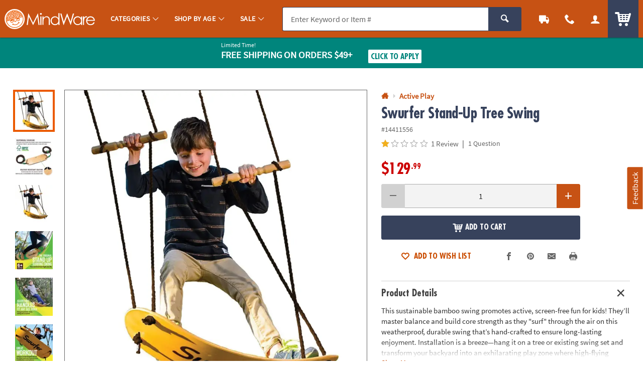

--- FILE ---
content_type: text/html;charset=UTF-8
request_url: https://www.mindware.orientaltrading.com/web/browse/product/14411556/questions?keyword=&filter=8%20years%20old&originalkeyword=&categoryId=553501%202319&rd=&searchTarget=
body_size: 2904
content:












































<div class="js_load_turnto">

    <!--Q & A-->
    
        
            
                <div id="pdp_questions" class="c_pdp_page_section u_bdrT u_padVXXS@desktop">
                    <h2 class="o_hL u_txtGray5 u_lhf">
                        <a href="#" class="u_a p_toggler u_pointer u_block u_relative u_padVS u_padVM@mobile u_padRL@mobile" data-parent=".c_pdp_page_section" data-target=".c_pdp_page_section_content">                                
                            <span class="u_align_middle">
                                Questions &amp; Answers
                            </span>
                            <span class="p_toggler_hide c_qna_highlight u_align_middle u_padLXS">
                            
                                
                                    
                                
                                
                            
                                <span class="u_font4 u_txtGray4 u_align_middle u_txtS u_nowrap u_show@mobile">1 Question</span>
                            </span>
                            <span class="u_absoluteR u_absolute_centerY u_marRXS">
                                <span class="icon_plus3 p_toggler_off" aria-hidden="true"></span>
                                <span class="icon_cross2 p_toggler_on u_none" aria-hidden="true"></span>
                            </span>
                        </a>
                    </h2>
                    <div class="c_pdp_page_section_content u_padTS u_marBL u_none">
                        



























                        <div id="questions_and_answers" data-likeQuestionURL="/web/reviews/likeQuestion"
                        data-dislikeQuestionURL="/dislikeQuestion" data-likeAnswerURL="/web/reviews/likeAnswer"
                        data-dislikeAnswerURL="/dislikeAnswer">
                    
                        <form id="new_question_form" aria-live="polite" method="post" class="p_fl_form p_add_question_form p_sort_questions"
                            action="/swurfer-stand-up-tree-swing-a2-14411556/customer_questions_and_answers.fltr" data-cm_cat="QA_SUBMITTED">
                            <div class="p_question_response"></div>
                            <input type="hidden" class="user_ip" name="user_ip" value="10.241.20.159" />
                            <input type="hidden" name="OTC_CSRFTOKEN" value="2YAF-5V6Y-FDMB-4KJN-4T2Q-ATFP-GEXF-B6RT" />
                            <input type="hidden" class="sku_num" name="sku" value="14411556" />
                            <input type="hidden" name="pg" value="" />
                            <input type="hidden" name="total_questions" value="1" />
                            <input type="hidden" name="cm_cat" value="QA_SUBMITTED" />
                            <input type="hidden" class="c_customer_id" name="customer_id" value="" />
                            <input type="hidden" class="c_customer_info c_customer_info_fname" name="customer_first_name"
                                value="">
                            <input type="hidden" class="c_customer_info c_customer_info_lname" name="customer_last_name"
                                value="">
                            <input type="hidden" class="c_customer_info c_customer_info_email" name="customer_email" value="">
                            <input type="hidden" name="error" value="false" />
                            <input type="hidden" name="question" value="" />
                            
                            <input type="hidden" name="keyword" value="" />
                            <input type="hidden" name="filter" value="" />
                            <input type="hidden" name="originalkeyword" value="" />
                            <input type="hidden" name="categoryId" value="553501 2319" />
                            <input type="hidden" name="rd" value="" />
                            <input type="hidden" name="searchTarget" value="" />
                            <div class="u_marBXS">
                                <div class="o_input_group">
                                    <div class="o_input o_inputM o_input_dark  p_fl o_input_iconR p_clearable">
                                        <label for="new_question">Your Question</label>
                                        
                                        
                                        <input class="o_control p_search_questions" name="new_question" id="new_question" type="text"
                                            value="" placeholder="Your Question" data-searched=""
                                            data-url="/web/browse/product/14411556/questions/search">

                                         
                                       <button type="button" class="o_input_icon o_btnNaked p_input_clear"
                                            aria-label="Clear Question" aria-controls="new_question">
                                            <span class="icon_cross2" aria-hidden="true"></span>
                                            </button>
                                    </div>
                                </div>
                    
                                <div class="u_marTXXS u_txtFine u_txtGray4">
                    
                                    <div class="p_question_add u_txtFine u_none">
                                        <div class="u_txtGray6 p_sub_message u_marBXS">Your question may be sent to fellow customers so ask
                                            as
                                            if you were asking a friend. Do not include HTML, links, references to other brands, pricing or
                                            contact info.</div>
                                        <div class="p_sub_error u_marBXS u_none u_padXS u_bgDanger u_txtWhite u_bold"></div>
                                        <div class="u_txtGray6 u_marBS">
                                            By submitting a question, you agree to our <a href="#" class="u_a p_slidal"
                                                data-url="/rest/content/mw/main/pdp/question_terms_and_conditions"><u>Terms
                                                    &amp; Conditions</u></a>
                                        </div>
                                    </div>
                                </div>
                            </div>
                    
                            <div class="p_question_no_add">
                                <div id="question_result_filters"
                                    class=" u_marBS u_padBXS@desktop u_padBXS@tablet u_padVS@mobile u_bdrB u_relative">
                                    <span
                                        class="u_txtFine u_uppercase u_font4 u_bold u_absolute_centerY u_absoluteL u_relative@mobileS u_block@mobile">
                                        1 question
                                    </span>
                                    <div class="o_select o_selectS p_fl u_inline_block u_block@mobileS u_floatR u_no_float@mobileS">
                                        <label for="sort_questions">Sort By</label>
                                        <select class="o_control p_sort_questions" id="sort_questions" name="sort" data-phreplace="Sort By"
                                            data-cm_cat="QA_SORT_BY">
                                            
                                                <option value="MOST_COMMON_QUESTION" 
                                                    selected="selected">Most Common Question</option>
                                            
                                                <option value="MOST_RECENT_QUESTION" >Most Recent Question</option>
                                            
                                                <option value="MOST_ANSWERS" >Most Answers</option>
                                            
                                                <option value="OLDEST_QUESTION" >Oldest Question</option>
                                            
                                                <option value="FEWEST_ANSWER" >Fewest Answers</option>
                                            
                                                <option value="OLDEST_ANSWER" >Oldest Answer</option>
                                            
                                        </select>
                                    </div>
                                    <span class="u_clearfix"></span>
                                </div>
                            </div>
                    
                            <!-- for Accessibility -->
                            <button type="submit" class="u_sr_only">Submit</button>
                    
                        </form>
                    
                        <div id="question_results" class="u_none u_padBL">
                            <!-- Container for searched results -->
                        </div>
                    
                    
                        <!-- question list changes started -->
                        <div id="question_list" class="u_padBL">
                            
                                <div class="c_question u_bdrB u_padVM u_flex u_block@mobile u_marBS"
                                    data-questionid="8806643">
                                    <div class="c_question_like u_flex_grow_none u_floatL@mobile u_w_20@mobile u_padTXXS">
                    
                                        <button type="button"
                                            class="o_btn o_btnL o_btnLike u_block u_txt_center p_like p_like_question u_mw_100@mobile"
                                            data-questionid="8806643&sku=14411556"
                                            aria-pressed="false">
                                            <span class="u_block icon_thumbs-up3 u_marBXXS" aria-hidden="true"></span>
                                            <span class="p_like_count u_block">
                                                1
                                                </span>
                                        </button>
                    
                                    </div>
                    
                                    <div class="c_question_details u_flex_grow_1 u_padLS@destkop u_padLXS@tablet">
                    
                                        <div class="u_floatL@mobile u_w_80@mobile">
                                            <div class="c_question_text u_txtGray5 o_hL o_hM@mobile u_marBXS">how wide should hangers be apart?</div>
                                            <div class="c_question_user u_txtXXS u_marBS u_txtGray4"> |
                                                <span class="u_italic">July 24th, 2025</span></div>
                                        </div>
                    
                                        
                                        <div class="c_answer_response u_none"></div>
                    
                                        <form class="c_answer_question p_fl_form js_answer_question_8806643 u_none"
                                            action="/web/reviews/submitAnswer"
                                            data-url="/web/browse/product/14411556/review/staticcontent/answer_confirm"
                                            style="display:none;">
                                            <input type="hidden" class="user_ip" name="user_ip" value="10.241.20.159" />
                                            <input type="hidden" name="question_id" value="8806643" />
                    
                                            <input type="hidden" class="c_customer_id" name="customer_id" value="" />
                                            <input type="hidden" class="c_customer_info c_customer_info_fname" name="customer_first_name"
                                                value="">
                                            <input type="hidden" class="c_customer_info c_customer_info_lname" name="customer_last_name"
                                                value="">
                                            <input type="hidden" class="c_customer_info c_customer_info_email" name="customer_email"
                                                value="">
                    
                                            <input type="hidden" name="error" value="false" />
                    
                                            <div class="o_input o_inputM o_input_dark u_marBS p_fl p_maxlength" data-maxcount="500"
                                                data-maxmessage="500 Character Max">
                                                <label for="answer_0">Your Answer</label>
                                                <textarea class="o_control" style="resize: none; min-height: 10em; height: 150px;"
                                                    maxlength="500" type="text" id="answer_0" name="answer"
                                                    placeholder="Your Answer"></textarea>
                                                <div class="p_maxlength_message u_floatR" style="margin-top: 1px">500 Character Max</div>
                                            </div>
                    
                                            <div class="o_grid o_grid__col2 o_grid__col1@mobile o_grid__gapS u_w_100">
                                                <div>
                                                    <div class="u_txtFine">Do not include HTML, links, references to other stores, pricing
                                                        or contact info.</div>
                                                </div>
                                                <div>
                                                    <button type="submit"
                                                        class="c_answer_submit o_btn o_btn__in u_w_100@mobile o_btnColor1 o_btnS u_floatR@desktop u_floatR@tablet u_no_float u_marBS@mobile">Submit</button>
                                                    <button type="button"
                                                        class="c_answer_cancel o_btn o_btn__in u_w_100@mobile o_btnColor1KO o_btnS u_floatR@desktop u_floatR@tablet u_no_float u_marRXS@desktop u_marRXS@tablet p_toggler"
                                                        data-target=".js_answer_question_8806643">Cancel</button>
                                                </div>
                                            </div>
                                        </form>
                    
                    
                                        <div class="c_answer_interact js_answer_question_8806643">
                                            <button type="button"
                                                class="o_btn o_btn__in u_w_100@mobile o_btnS o_btnColor1 u_marRXS u_marBS@mobile p_toggler"
                                                data-target=".js_answer_question_8806643">
                                                <span class="o_btn__iconL icon_pencil2" aria-hidden="true"></span> Add Your Answer
                                            </button>
                                        </div>
                    
                                        <span class="u_clearfix"></span>
                    
                                    </div>
                    
                                </div>
                    
                            
                    
                            
                        </div>
                    
                    </div>
                    </div>
                </div>
            
            
    
    
</div>

--- FILE ---
content_type: application/x-javascript;charset=utf-8
request_url: https://sb.monetate.net/img/1/p/64/5995919.js/monetate.c.cr.js
body_size: 519
content:
monetate.c.cr({"data": "var badges_BrainyDealDrops = [ \"13815441\",\"13992114\", \"14257289\", \"14257290\", \"PZ34\", \"PZ35\", \"14150962\", \"13956213\", \"14335683\", \"PZ33\", \"68246\", \"36199\", \"13747160\", \"13908105\", \"PZ51\", \"13824060\", \"14118779\",\"13956208\",\"13959694\",\"14103802\",\"14150968\",\"14382550\",\"14377897\",\"14377899\",\"14377904\",\"14377898\",\"13968675\",\"48074\",\"14411554\",\"14377885\",\"13992444\",\"13992115\",\"14426642\",\"14150968\",\"14426640\",\"14426641\",\"14427678\",\"14427677\",\"14426639\",\"13824060\",\"14427676\",\"13959694\",\"14377914\",\"14377907\",\"14377906\",\"14228902\",\"14348079\",\"14344119\",\"14377883\",\"14116913\",\"14377879\",\"14093629\",\"14382539\",\"14102107\",\"14093031\",\"13980306\",\"13980300\",\"14214206\",\"14102108\",\"14192979\",\"13964801\",\"13936175\",\"GM121\",\"14125379\",\"13947439\",\"14214207\",\"14102106\",\"13933564\",\"14208178\",\"14125381\",\"14348118\",\"14291926\",\"14122557\",\"14120030\",\"14208178\",\"14131880\",\"14099584\",\"14411565\",\"14382542\",\"14239587\",\"14434390\",\"13935638\",\"14347573\",\"14192863\",\"13980303\",\"14377405\",\"14125380\",\"13937854\",\"14118731\",\"13791397\",\"14118789\",\"13958401\",\"PZ60\",\"PZ39\",\"14122506\",\"13777243\",\"14110972\",\"LB02\",\"PZ23\",\"14473691\",\"14183928\",\"13960679\",\"13992068\",\"14103800\",\"14122791\",\"14263699\",\"14263696\",\"14122795\",\"GMK7\",\"13991207\",\"14100194\",\"14382542\",\"14294646\",\"13830120\",\"14382708\",\"14125384\",\"66093WT\",\"66110WT\"];", "ref": "64/5995919.js"});